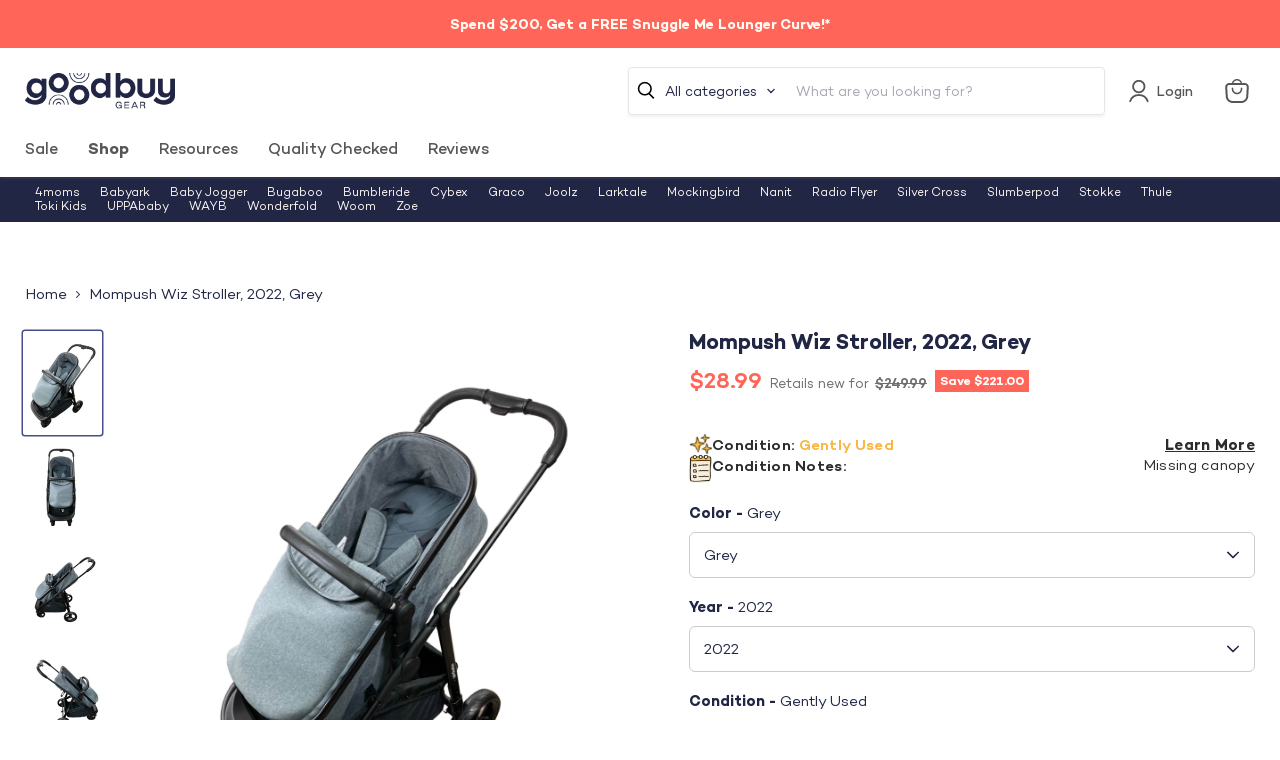

--- FILE ---
content_type: text/javascript; charset=utf-8
request_url: https://goodbuygear.com/products/mompush-wiz-stroller-2022-grey-1.js
body_size: 1093
content:
{"id":6731851432039,"title":"Mompush Wiz Stroller, 2022, Grey","handle":"mompush-wiz-stroller-2022-grey-1","description":"\u003cp\u003eCondition: Gently Used\u003c\/p\u003e\n            \u003cp class=\"desc_text\"\u003e\"Comfortable full sized stroller that can be used for children up to 50lbs. It features 2-in-1 seat, four wheel suspension, a roomy storage basket and great canopy.\"\u003c\/p\u003e\n             \n            ","published_at":"2022-12-02T18:06:25-07:00","created_at":"2022-12-02T09:42:46-07:00","vendor":"MomPush-10000460","type":"Strollers","tags":["Adjustable Handlebar_no","Age Group_0-3 months","Age Group_3-12 months","Age Group_Toddler","Box_30x20x20","Brand_Mompush","Color_Grey","Condition_Gently Used","Converts To A Double_no","details-Missing canopy","feed-cl0-shippable","feed-sl-strollershippable","FREESHIP22","Model_Wiz Stroller","Newborn Compatible_yes_adapter_carseat","Reduced","Reduced1","Reduced10","Reduced2","Reduced3","Reduced4","Reduced5","Reduced6","Reduced7","Reduced8","Reduced9","Reversible Seat_no","Seat Recline_yes","Shipping Options_Shippable","StandardStrollers","Stands When Folded_yes","Strollers","Use_Everyday","Year_2022","Zip-19355"],"price":2899,"price_min":2899,"price_max":2899,"available":false,"price_varies":false,"compare_at_price":24999,"compare_at_price_min":24999,"compare_at_price_max":24999,"compare_at_price_varies":false,"variants":[{"id":39975505952871,"title":"Default Title","option1":"Default Title","option2":null,"option3":null,"sku":"10000460.1.285","requires_shipping":true,"taxable":true,"featured_image":null,"available":false,"name":"Mompush Wiz Stroller, 2022, Grey","public_title":null,"options":["Default Title"],"price":2899,"weight":10115,"compare_at_price":24999,"inventory_quantity":0,"inventory_management":"shopify","inventory_policy":"deny","barcode":"","quantity_rule":{"min":1,"max":null,"increment":1},"quantity_price_breaks":[],"requires_selling_plan":false,"selling_plan_allocations":[]}],"images":["\/\/cdn.shopify.com\/s\/files\/1\/1540\/2631\/products\/509ddb0dcdd64f53b607f99f69db03de.jpg?v=1669999916","\/\/cdn.shopify.com\/s\/files\/1\/1540\/2631\/products\/bc197d2276547834a7291345222346ee.jpg?v=1669999917","\/\/cdn.shopify.com\/s\/files\/1\/1540\/2631\/products\/d6b8cc579d93035578df4fee10edeaed.jpg?v=1669999917","\/\/cdn.shopify.com\/s\/files\/1\/1540\/2631\/products\/b503eaf551df5dbcea6b680ad06bde61.jpg?v=1669999917","\/\/cdn.shopify.com\/s\/files\/1\/1540\/2631\/products\/b900f1204431d38dc0dfeaaf53c0542d.jpg?v=1669999917","\/\/cdn.shopify.com\/s\/files\/1\/1540\/2631\/products\/98acf8fc2319ea1a32a606fc94e66a7f.jpg?v=1669999918","\/\/cdn.shopify.com\/s\/files\/1\/1540\/2631\/products\/1e2c72c77e203662fee900d54556dc17.jpg?v=1669999918"],"featured_image":"\/\/cdn.shopify.com\/s\/files\/1\/1540\/2631\/products\/509ddb0dcdd64f53b607f99f69db03de.jpg?v=1669999916","options":[{"name":"Title","position":1,"values":["Default Title"]}],"url":"\/products\/mompush-wiz-stroller-2022-grey-1","media":[{"alt":"used Mompush Wiz Stroller, 2022, Grey","id":22715639791719,"position":1,"preview_image":{"aspect_ratio":0.75,"height":2400,"width":1800,"src":"https:\/\/cdn.shopify.com\/s\/files\/1\/1540\/2631\/products\/509ddb0dcdd64f53b607f99f69db03de.jpg?v=1669999916"},"aspect_ratio":0.75,"height":2400,"media_type":"image","src":"https:\/\/cdn.shopify.com\/s\/files\/1\/1540\/2631\/products\/509ddb0dcdd64f53b607f99f69db03de.jpg?v=1669999916","width":1800},{"alt":"secondhand Mompush Wiz Stroller, 2022, Grey","id":22715639857255,"position":2,"preview_image":{"aspect_ratio":0.75,"height":2400,"width":1800,"src":"https:\/\/cdn.shopify.com\/s\/files\/1\/1540\/2631\/products\/bc197d2276547834a7291345222346ee.jpg?v=1669999917"},"aspect_ratio":0.75,"height":2400,"media_type":"image","src":"https:\/\/cdn.shopify.com\/s\/files\/1\/1540\/2631\/products\/bc197d2276547834a7291345222346ee.jpg?v=1669999917","width":1800},{"alt":"used Strollers","id":22715639693415,"position":3,"preview_image":{"aspect_ratio":0.75,"height":2400,"width":1800,"src":"https:\/\/cdn.shopify.com\/s\/files\/1\/1540\/2631\/products\/d6b8cc579d93035578df4fee10edeaed.jpg?v=1669999917"},"aspect_ratio":0.75,"height":2400,"media_type":"image","src":"https:\/\/cdn.shopify.com\/s\/files\/1\/1540\/2631\/products\/d6b8cc579d93035578df4fee10edeaed.jpg?v=1669999917","width":1800},{"alt":"secondhand Strollers","id":22715639988327,"position":4,"preview_image":{"aspect_ratio":0.75,"height":2400,"width":1800,"src":"https:\/\/cdn.shopify.com\/s\/files\/1\/1540\/2631\/products\/b503eaf551df5dbcea6b680ad06bde61.jpg?v=1669999917"},"aspect_ratio":0.75,"height":2400,"media_type":"image","src":"https:\/\/cdn.shopify.com\/s\/files\/1\/1540\/2631\/products\/b503eaf551df5dbcea6b680ad06bde61.jpg?v=1669999917","width":1800},{"alt":"used Strollers","id":22715639890023,"position":5,"preview_image":{"aspect_ratio":0.75,"height":2400,"width":1800,"src":"https:\/\/cdn.shopify.com\/s\/files\/1\/1540\/2631\/products\/b900f1204431d38dc0dfeaaf53c0542d.jpg?v=1669999917"},"aspect_ratio":0.75,"height":2400,"media_type":"image","src":"https:\/\/cdn.shopify.com\/s\/files\/1\/1540\/2631\/products\/b900f1204431d38dc0dfeaaf53c0542d.jpg?v=1669999917","width":1800},{"alt":"secondhand Strollers","id":22715639955559,"position":6,"preview_image":{"aspect_ratio":0.852,"height":1800,"width":1534,"src":"https:\/\/cdn.shopify.com\/s\/files\/1\/1540\/2631\/products\/98acf8fc2319ea1a32a606fc94e66a7f.jpg?v=1669999918"},"aspect_ratio":0.852,"height":1800,"media_type":"image","src":"https:\/\/cdn.shopify.com\/s\/files\/1\/1540\/2631\/products\/98acf8fc2319ea1a32a606fc94e66a7f.jpg?v=1669999918","width":1534},{"alt":"used Mompush Wiz Stroller","id":22715640021095,"position":7,"preview_image":{"aspect_ratio":1.333,"height":1800,"width":2400,"src":"https:\/\/cdn.shopify.com\/s\/files\/1\/1540\/2631\/products\/1e2c72c77e203662fee900d54556dc17.jpg?v=1669999918"},"aspect_ratio":1.333,"height":1800,"media_type":"image","src":"https:\/\/cdn.shopify.com\/s\/files\/1\/1540\/2631\/products\/1e2c72c77e203662fee900d54556dc17.jpg?v=1669999918","width":2400}],"requires_selling_plan":false,"selling_plan_groups":[]}

--- FILE ---
content_type: text/javascript; charset=utf-8
request_url: https://goodbuygear.com/products/mompush-wiz-stroller-2022-grey-1.js
body_size: 1455
content:
{"id":6731851432039,"title":"Mompush Wiz Stroller, 2022, Grey","handle":"mompush-wiz-stroller-2022-grey-1","description":"\u003cp\u003eCondition: Gently Used\u003c\/p\u003e\n            \u003cp class=\"desc_text\"\u003e\"Comfortable full sized stroller that can be used for children up to 50lbs. It features 2-in-1 seat, four wheel suspension, a roomy storage basket and great canopy.\"\u003c\/p\u003e\n             \n            ","published_at":"2022-12-02T18:06:25-07:00","created_at":"2022-12-02T09:42:46-07:00","vendor":"MomPush-10000460","type":"Strollers","tags":["Adjustable Handlebar_no","Age Group_0-3 months","Age Group_3-12 months","Age Group_Toddler","Box_30x20x20","Brand_Mompush","Color_Grey","Condition_Gently Used","Converts To A Double_no","details-Missing canopy","feed-cl0-shippable","feed-sl-strollershippable","FREESHIP22","Model_Wiz Stroller","Newborn Compatible_yes_adapter_carseat","Reduced","Reduced1","Reduced10","Reduced2","Reduced3","Reduced4","Reduced5","Reduced6","Reduced7","Reduced8","Reduced9","Reversible Seat_no","Seat Recline_yes","Shipping Options_Shippable","StandardStrollers","Stands When Folded_yes","Strollers","Use_Everyday","Year_2022","Zip-19355"],"price":2899,"price_min":2899,"price_max":2899,"available":false,"price_varies":false,"compare_at_price":24999,"compare_at_price_min":24999,"compare_at_price_max":24999,"compare_at_price_varies":false,"variants":[{"id":39975505952871,"title":"Default Title","option1":"Default Title","option2":null,"option3":null,"sku":"10000460.1.285","requires_shipping":true,"taxable":true,"featured_image":null,"available":false,"name":"Mompush Wiz Stroller, 2022, Grey","public_title":null,"options":["Default Title"],"price":2899,"weight":10115,"compare_at_price":24999,"inventory_quantity":0,"inventory_management":"shopify","inventory_policy":"deny","barcode":"","quantity_rule":{"min":1,"max":null,"increment":1},"quantity_price_breaks":[],"requires_selling_plan":false,"selling_plan_allocations":[]}],"images":["\/\/cdn.shopify.com\/s\/files\/1\/1540\/2631\/products\/509ddb0dcdd64f53b607f99f69db03de.jpg?v=1669999916","\/\/cdn.shopify.com\/s\/files\/1\/1540\/2631\/products\/bc197d2276547834a7291345222346ee.jpg?v=1669999917","\/\/cdn.shopify.com\/s\/files\/1\/1540\/2631\/products\/d6b8cc579d93035578df4fee10edeaed.jpg?v=1669999917","\/\/cdn.shopify.com\/s\/files\/1\/1540\/2631\/products\/b503eaf551df5dbcea6b680ad06bde61.jpg?v=1669999917","\/\/cdn.shopify.com\/s\/files\/1\/1540\/2631\/products\/b900f1204431d38dc0dfeaaf53c0542d.jpg?v=1669999917","\/\/cdn.shopify.com\/s\/files\/1\/1540\/2631\/products\/98acf8fc2319ea1a32a606fc94e66a7f.jpg?v=1669999918","\/\/cdn.shopify.com\/s\/files\/1\/1540\/2631\/products\/1e2c72c77e203662fee900d54556dc17.jpg?v=1669999918"],"featured_image":"\/\/cdn.shopify.com\/s\/files\/1\/1540\/2631\/products\/509ddb0dcdd64f53b607f99f69db03de.jpg?v=1669999916","options":[{"name":"Title","position":1,"values":["Default Title"]}],"url":"\/products\/mompush-wiz-stroller-2022-grey-1","media":[{"alt":"used Mompush Wiz Stroller, 2022, Grey","id":22715639791719,"position":1,"preview_image":{"aspect_ratio":0.75,"height":2400,"width":1800,"src":"https:\/\/cdn.shopify.com\/s\/files\/1\/1540\/2631\/products\/509ddb0dcdd64f53b607f99f69db03de.jpg?v=1669999916"},"aspect_ratio":0.75,"height":2400,"media_type":"image","src":"https:\/\/cdn.shopify.com\/s\/files\/1\/1540\/2631\/products\/509ddb0dcdd64f53b607f99f69db03de.jpg?v=1669999916","width":1800},{"alt":"secondhand Mompush Wiz Stroller, 2022, Grey","id":22715639857255,"position":2,"preview_image":{"aspect_ratio":0.75,"height":2400,"width":1800,"src":"https:\/\/cdn.shopify.com\/s\/files\/1\/1540\/2631\/products\/bc197d2276547834a7291345222346ee.jpg?v=1669999917"},"aspect_ratio":0.75,"height":2400,"media_type":"image","src":"https:\/\/cdn.shopify.com\/s\/files\/1\/1540\/2631\/products\/bc197d2276547834a7291345222346ee.jpg?v=1669999917","width":1800},{"alt":"used Strollers","id":22715639693415,"position":3,"preview_image":{"aspect_ratio":0.75,"height":2400,"width":1800,"src":"https:\/\/cdn.shopify.com\/s\/files\/1\/1540\/2631\/products\/d6b8cc579d93035578df4fee10edeaed.jpg?v=1669999917"},"aspect_ratio":0.75,"height":2400,"media_type":"image","src":"https:\/\/cdn.shopify.com\/s\/files\/1\/1540\/2631\/products\/d6b8cc579d93035578df4fee10edeaed.jpg?v=1669999917","width":1800},{"alt":"secondhand Strollers","id":22715639988327,"position":4,"preview_image":{"aspect_ratio":0.75,"height":2400,"width":1800,"src":"https:\/\/cdn.shopify.com\/s\/files\/1\/1540\/2631\/products\/b503eaf551df5dbcea6b680ad06bde61.jpg?v=1669999917"},"aspect_ratio":0.75,"height":2400,"media_type":"image","src":"https:\/\/cdn.shopify.com\/s\/files\/1\/1540\/2631\/products\/b503eaf551df5dbcea6b680ad06bde61.jpg?v=1669999917","width":1800},{"alt":"used Strollers","id":22715639890023,"position":5,"preview_image":{"aspect_ratio":0.75,"height":2400,"width":1800,"src":"https:\/\/cdn.shopify.com\/s\/files\/1\/1540\/2631\/products\/b900f1204431d38dc0dfeaaf53c0542d.jpg?v=1669999917"},"aspect_ratio":0.75,"height":2400,"media_type":"image","src":"https:\/\/cdn.shopify.com\/s\/files\/1\/1540\/2631\/products\/b900f1204431d38dc0dfeaaf53c0542d.jpg?v=1669999917","width":1800},{"alt":"secondhand Strollers","id":22715639955559,"position":6,"preview_image":{"aspect_ratio":0.852,"height":1800,"width":1534,"src":"https:\/\/cdn.shopify.com\/s\/files\/1\/1540\/2631\/products\/98acf8fc2319ea1a32a606fc94e66a7f.jpg?v=1669999918"},"aspect_ratio":0.852,"height":1800,"media_type":"image","src":"https:\/\/cdn.shopify.com\/s\/files\/1\/1540\/2631\/products\/98acf8fc2319ea1a32a606fc94e66a7f.jpg?v=1669999918","width":1534},{"alt":"used Mompush Wiz Stroller","id":22715640021095,"position":7,"preview_image":{"aspect_ratio":1.333,"height":1800,"width":2400,"src":"https:\/\/cdn.shopify.com\/s\/files\/1\/1540\/2631\/products\/1e2c72c77e203662fee900d54556dc17.jpg?v=1669999918"},"aspect_ratio":1.333,"height":1800,"media_type":"image","src":"https:\/\/cdn.shopify.com\/s\/files\/1\/1540\/2631\/products\/1e2c72c77e203662fee900d54556dc17.jpg?v=1669999918","width":2400}],"requires_selling_plan":false,"selling_plan_groups":[]}